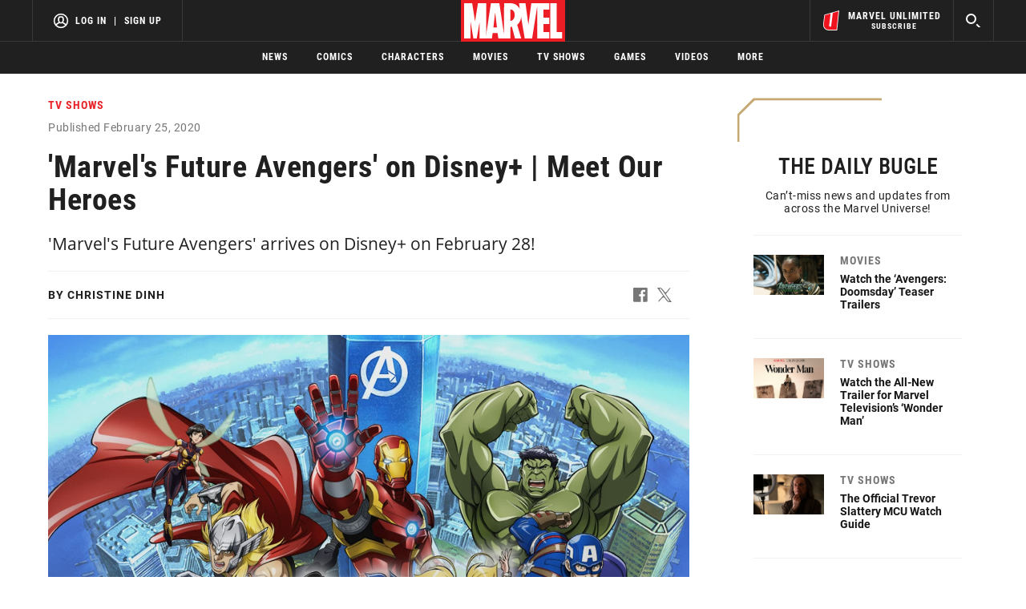

--- FILE ---
content_type: text/html; charset=utf-8
request_url: https://www.google.com/recaptcha/enterprise/anchor?ar=1&k=6LdY8_cZAAAAACuaDxPPyWpDPk5KXjGfPstGnKz1&co=aHR0cHM6Ly9jZG4ucmVnaXN0ZXJkaXNuZXkuZ28uY29tOjQ0Mw..&hl=en&v=PoyoqOPhxBO7pBk68S4YbpHZ&size=invisible&anchor-ms=20000&execute-ms=30000&cb=1f3dlcux6xa
body_size: 48769
content:
<!DOCTYPE HTML><html dir="ltr" lang="en"><head><meta http-equiv="Content-Type" content="text/html; charset=UTF-8">
<meta http-equiv="X-UA-Compatible" content="IE=edge">
<title>reCAPTCHA</title>
<style type="text/css">
/* cyrillic-ext */
@font-face {
  font-family: 'Roboto';
  font-style: normal;
  font-weight: 400;
  font-stretch: 100%;
  src: url(//fonts.gstatic.com/s/roboto/v48/KFO7CnqEu92Fr1ME7kSn66aGLdTylUAMa3GUBHMdazTgWw.woff2) format('woff2');
  unicode-range: U+0460-052F, U+1C80-1C8A, U+20B4, U+2DE0-2DFF, U+A640-A69F, U+FE2E-FE2F;
}
/* cyrillic */
@font-face {
  font-family: 'Roboto';
  font-style: normal;
  font-weight: 400;
  font-stretch: 100%;
  src: url(//fonts.gstatic.com/s/roboto/v48/KFO7CnqEu92Fr1ME7kSn66aGLdTylUAMa3iUBHMdazTgWw.woff2) format('woff2');
  unicode-range: U+0301, U+0400-045F, U+0490-0491, U+04B0-04B1, U+2116;
}
/* greek-ext */
@font-face {
  font-family: 'Roboto';
  font-style: normal;
  font-weight: 400;
  font-stretch: 100%;
  src: url(//fonts.gstatic.com/s/roboto/v48/KFO7CnqEu92Fr1ME7kSn66aGLdTylUAMa3CUBHMdazTgWw.woff2) format('woff2');
  unicode-range: U+1F00-1FFF;
}
/* greek */
@font-face {
  font-family: 'Roboto';
  font-style: normal;
  font-weight: 400;
  font-stretch: 100%;
  src: url(//fonts.gstatic.com/s/roboto/v48/KFO7CnqEu92Fr1ME7kSn66aGLdTylUAMa3-UBHMdazTgWw.woff2) format('woff2');
  unicode-range: U+0370-0377, U+037A-037F, U+0384-038A, U+038C, U+038E-03A1, U+03A3-03FF;
}
/* math */
@font-face {
  font-family: 'Roboto';
  font-style: normal;
  font-weight: 400;
  font-stretch: 100%;
  src: url(//fonts.gstatic.com/s/roboto/v48/KFO7CnqEu92Fr1ME7kSn66aGLdTylUAMawCUBHMdazTgWw.woff2) format('woff2');
  unicode-range: U+0302-0303, U+0305, U+0307-0308, U+0310, U+0312, U+0315, U+031A, U+0326-0327, U+032C, U+032F-0330, U+0332-0333, U+0338, U+033A, U+0346, U+034D, U+0391-03A1, U+03A3-03A9, U+03B1-03C9, U+03D1, U+03D5-03D6, U+03F0-03F1, U+03F4-03F5, U+2016-2017, U+2034-2038, U+203C, U+2040, U+2043, U+2047, U+2050, U+2057, U+205F, U+2070-2071, U+2074-208E, U+2090-209C, U+20D0-20DC, U+20E1, U+20E5-20EF, U+2100-2112, U+2114-2115, U+2117-2121, U+2123-214F, U+2190, U+2192, U+2194-21AE, U+21B0-21E5, U+21F1-21F2, U+21F4-2211, U+2213-2214, U+2216-22FF, U+2308-230B, U+2310, U+2319, U+231C-2321, U+2336-237A, U+237C, U+2395, U+239B-23B7, U+23D0, U+23DC-23E1, U+2474-2475, U+25AF, U+25B3, U+25B7, U+25BD, U+25C1, U+25CA, U+25CC, U+25FB, U+266D-266F, U+27C0-27FF, U+2900-2AFF, U+2B0E-2B11, U+2B30-2B4C, U+2BFE, U+3030, U+FF5B, U+FF5D, U+1D400-1D7FF, U+1EE00-1EEFF;
}
/* symbols */
@font-face {
  font-family: 'Roboto';
  font-style: normal;
  font-weight: 400;
  font-stretch: 100%;
  src: url(//fonts.gstatic.com/s/roboto/v48/KFO7CnqEu92Fr1ME7kSn66aGLdTylUAMaxKUBHMdazTgWw.woff2) format('woff2');
  unicode-range: U+0001-000C, U+000E-001F, U+007F-009F, U+20DD-20E0, U+20E2-20E4, U+2150-218F, U+2190, U+2192, U+2194-2199, U+21AF, U+21E6-21F0, U+21F3, U+2218-2219, U+2299, U+22C4-22C6, U+2300-243F, U+2440-244A, U+2460-24FF, U+25A0-27BF, U+2800-28FF, U+2921-2922, U+2981, U+29BF, U+29EB, U+2B00-2BFF, U+4DC0-4DFF, U+FFF9-FFFB, U+10140-1018E, U+10190-1019C, U+101A0, U+101D0-101FD, U+102E0-102FB, U+10E60-10E7E, U+1D2C0-1D2D3, U+1D2E0-1D37F, U+1F000-1F0FF, U+1F100-1F1AD, U+1F1E6-1F1FF, U+1F30D-1F30F, U+1F315, U+1F31C, U+1F31E, U+1F320-1F32C, U+1F336, U+1F378, U+1F37D, U+1F382, U+1F393-1F39F, U+1F3A7-1F3A8, U+1F3AC-1F3AF, U+1F3C2, U+1F3C4-1F3C6, U+1F3CA-1F3CE, U+1F3D4-1F3E0, U+1F3ED, U+1F3F1-1F3F3, U+1F3F5-1F3F7, U+1F408, U+1F415, U+1F41F, U+1F426, U+1F43F, U+1F441-1F442, U+1F444, U+1F446-1F449, U+1F44C-1F44E, U+1F453, U+1F46A, U+1F47D, U+1F4A3, U+1F4B0, U+1F4B3, U+1F4B9, U+1F4BB, U+1F4BF, U+1F4C8-1F4CB, U+1F4D6, U+1F4DA, U+1F4DF, U+1F4E3-1F4E6, U+1F4EA-1F4ED, U+1F4F7, U+1F4F9-1F4FB, U+1F4FD-1F4FE, U+1F503, U+1F507-1F50B, U+1F50D, U+1F512-1F513, U+1F53E-1F54A, U+1F54F-1F5FA, U+1F610, U+1F650-1F67F, U+1F687, U+1F68D, U+1F691, U+1F694, U+1F698, U+1F6AD, U+1F6B2, U+1F6B9-1F6BA, U+1F6BC, U+1F6C6-1F6CF, U+1F6D3-1F6D7, U+1F6E0-1F6EA, U+1F6F0-1F6F3, U+1F6F7-1F6FC, U+1F700-1F7FF, U+1F800-1F80B, U+1F810-1F847, U+1F850-1F859, U+1F860-1F887, U+1F890-1F8AD, U+1F8B0-1F8BB, U+1F8C0-1F8C1, U+1F900-1F90B, U+1F93B, U+1F946, U+1F984, U+1F996, U+1F9E9, U+1FA00-1FA6F, U+1FA70-1FA7C, U+1FA80-1FA89, U+1FA8F-1FAC6, U+1FACE-1FADC, U+1FADF-1FAE9, U+1FAF0-1FAF8, U+1FB00-1FBFF;
}
/* vietnamese */
@font-face {
  font-family: 'Roboto';
  font-style: normal;
  font-weight: 400;
  font-stretch: 100%;
  src: url(//fonts.gstatic.com/s/roboto/v48/KFO7CnqEu92Fr1ME7kSn66aGLdTylUAMa3OUBHMdazTgWw.woff2) format('woff2');
  unicode-range: U+0102-0103, U+0110-0111, U+0128-0129, U+0168-0169, U+01A0-01A1, U+01AF-01B0, U+0300-0301, U+0303-0304, U+0308-0309, U+0323, U+0329, U+1EA0-1EF9, U+20AB;
}
/* latin-ext */
@font-face {
  font-family: 'Roboto';
  font-style: normal;
  font-weight: 400;
  font-stretch: 100%;
  src: url(//fonts.gstatic.com/s/roboto/v48/KFO7CnqEu92Fr1ME7kSn66aGLdTylUAMa3KUBHMdazTgWw.woff2) format('woff2');
  unicode-range: U+0100-02BA, U+02BD-02C5, U+02C7-02CC, U+02CE-02D7, U+02DD-02FF, U+0304, U+0308, U+0329, U+1D00-1DBF, U+1E00-1E9F, U+1EF2-1EFF, U+2020, U+20A0-20AB, U+20AD-20C0, U+2113, U+2C60-2C7F, U+A720-A7FF;
}
/* latin */
@font-face {
  font-family: 'Roboto';
  font-style: normal;
  font-weight: 400;
  font-stretch: 100%;
  src: url(//fonts.gstatic.com/s/roboto/v48/KFO7CnqEu92Fr1ME7kSn66aGLdTylUAMa3yUBHMdazQ.woff2) format('woff2');
  unicode-range: U+0000-00FF, U+0131, U+0152-0153, U+02BB-02BC, U+02C6, U+02DA, U+02DC, U+0304, U+0308, U+0329, U+2000-206F, U+20AC, U+2122, U+2191, U+2193, U+2212, U+2215, U+FEFF, U+FFFD;
}
/* cyrillic-ext */
@font-face {
  font-family: 'Roboto';
  font-style: normal;
  font-weight: 500;
  font-stretch: 100%;
  src: url(//fonts.gstatic.com/s/roboto/v48/KFO7CnqEu92Fr1ME7kSn66aGLdTylUAMa3GUBHMdazTgWw.woff2) format('woff2');
  unicode-range: U+0460-052F, U+1C80-1C8A, U+20B4, U+2DE0-2DFF, U+A640-A69F, U+FE2E-FE2F;
}
/* cyrillic */
@font-face {
  font-family: 'Roboto';
  font-style: normal;
  font-weight: 500;
  font-stretch: 100%;
  src: url(//fonts.gstatic.com/s/roboto/v48/KFO7CnqEu92Fr1ME7kSn66aGLdTylUAMa3iUBHMdazTgWw.woff2) format('woff2');
  unicode-range: U+0301, U+0400-045F, U+0490-0491, U+04B0-04B1, U+2116;
}
/* greek-ext */
@font-face {
  font-family: 'Roboto';
  font-style: normal;
  font-weight: 500;
  font-stretch: 100%;
  src: url(//fonts.gstatic.com/s/roboto/v48/KFO7CnqEu92Fr1ME7kSn66aGLdTylUAMa3CUBHMdazTgWw.woff2) format('woff2');
  unicode-range: U+1F00-1FFF;
}
/* greek */
@font-face {
  font-family: 'Roboto';
  font-style: normal;
  font-weight: 500;
  font-stretch: 100%;
  src: url(//fonts.gstatic.com/s/roboto/v48/KFO7CnqEu92Fr1ME7kSn66aGLdTylUAMa3-UBHMdazTgWw.woff2) format('woff2');
  unicode-range: U+0370-0377, U+037A-037F, U+0384-038A, U+038C, U+038E-03A1, U+03A3-03FF;
}
/* math */
@font-face {
  font-family: 'Roboto';
  font-style: normal;
  font-weight: 500;
  font-stretch: 100%;
  src: url(//fonts.gstatic.com/s/roboto/v48/KFO7CnqEu92Fr1ME7kSn66aGLdTylUAMawCUBHMdazTgWw.woff2) format('woff2');
  unicode-range: U+0302-0303, U+0305, U+0307-0308, U+0310, U+0312, U+0315, U+031A, U+0326-0327, U+032C, U+032F-0330, U+0332-0333, U+0338, U+033A, U+0346, U+034D, U+0391-03A1, U+03A3-03A9, U+03B1-03C9, U+03D1, U+03D5-03D6, U+03F0-03F1, U+03F4-03F5, U+2016-2017, U+2034-2038, U+203C, U+2040, U+2043, U+2047, U+2050, U+2057, U+205F, U+2070-2071, U+2074-208E, U+2090-209C, U+20D0-20DC, U+20E1, U+20E5-20EF, U+2100-2112, U+2114-2115, U+2117-2121, U+2123-214F, U+2190, U+2192, U+2194-21AE, U+21B0-21E5, U+21F1-21F2, U+21F4-2211, U+2213-2214, U+2216-22FF, U+2308-230B, U+2310, U+2319, U+231C-2321, U+2336-237A, U+237C, U+2395, U+239B-23B7, U+23D0, U+23DC-23E1, U+2474-2475, U+25AF, U+25B3, U+25B7, U+25BD, U+25C1, U+25CA, U+25CC, U+25FB, U+266D-266F, U+27C0-27FF, U+2900-2AFF, U+2B0E-2B11, U+2B30-2B4C, U+2BFE, U+3030, U+FF5B, U+FF5D, U+1D400-1D7FF, U+1EE00-1EEFF;
}
/* symbols */
@font-face {
  font-family: 'Roboto';
  font-style: normal;
  font-weight: 500;
  font-stretch: 100%;
  src: url(//fonts.gstatic.com/s/roboto/v48/KFO7CnqEu92Fr1ME7kSn66aGLdTylUAMaxKUBHMdazTgWw.woff2) format('woff2');
  unicode-range: U+0001-000C, U+000E-001F, U+007F-009F, U+20DD-20E0, U+20E2-20E4, U+2150-218F, U+2190, U+2192, U+2194-2199, U+21AF, U+21E6-21F0, U+21F3, U+2218-2219, U+2299, U+22C4-22C6, U+2300-243F, U+2440-244A, U+2460-24FF, U+25A0-27BF, U+2800-28FF, U+2921-2922, U+2981, U+29BF, U+29EB, U+2B00-2BFF, U+4DC0-4DFF, U+FFF9-FFFB, U+10140-1018E, U+10190-1019C, U+101A0, U+101D0-101FD, U+102E0-102FB, U+10E60-10E7E, U+1D2C0-1D2D3, U+1D2E0-1D37F, U+1F000-1F0FF, U+1F100-1F1AD, U+1F1E6-1F1FF, U+1F30D-1F30F, U+1F315, U+1F31C, U+1F31E, U+1F320-1F32C, U+1F336, U+1F378, U+1F37D, U+1F382, U+1F393-1F39F, U+1F3A7-1F3A8, U+1F3AC-1F3AF, U+1F3C2, U+1F3C4-1F3C6, U+1F3CA-1F3CE, U+1F3D4-1F3E0, U+1F3ED, U+1F3F1-1F3F3, U+1F3F5-1F3F7, U+1F408, U+1F415, U+1F41F, U+1F426, U+1F43F, U+1F441-1F442, U+1F444, U+1F446-1F449, U+1F44C-1F44E, U+1F453, U+1F46A, U+1F47D, U+1F4A3, U+1F4B0, U+1F4B3, U+1F4B9, U+1F4BB, U+1F4BF, U+1F4C8-1F4CB, U+1F4D6, U+1F4DA, U+1F4DF, U+1F4E3-1F4E6, U+1F4EA-1F4ED, U+1F4F7, U+1F4F9-1F4FB, U+1F4FD-1F4FE, U+1F503, U+1F507-1F50B, U+1F50D, U+1F512-1F513, U+1F53E-1F54A, U+1F54F-1F5FA, U+1F610, U+1F650-1F67F, U+1F687, U+1F68D, U+1F691, U+1F694, U+1F698, U+1F6AD, U+1F6B2, U+1F6B9-1F6BA, U+1F6BC, U+1F6C6-1F6CF, U+1F6D3-1F6D7, U+1F6E0-1F6EA, U+1F6F0-1F6F3, U+1F6F7-1F6FC, U+1F700-1F7FF, U+1F800-1F80B, U+1F810-1F847, U+1F850-1F859, U+1F860-1F887, U+1F890-1F8AD, U+1F8B0-1F8BB, U+1F8C0-1F8C1, U+1F900-1F90B, U+1F93B, U+1F946, U+1F984, U+1F996, U+1F9E9, U+1FA00-1FA6F, U+1FA70-1FA7C, U+1FA80-1FA89, U+1FA8F-1FAC6, U+1FACE-1FADC, U+1FADF-1FAE9, U+1FAF0-1FAF8, U+1FB00-1FBFF;
}
/* vietnamese */
@font-face {
  font-family: 'Roboto';
  font-style: normal;
  font-weight: 500;
  font-stretch: 100%;
  src: url(//fonts.gstatic.com/s/roboto/v48/KFO7CnqEu92Fr1ME7kSn66aGLdTylUAMa3OUBHMdazTgWw.woff2) format('woff2');
  unicode-range: U+0102-0103, U+0110-0111, U+0128-0129, U+0168-0169, U+01A0-01A1, U+01AF-01B0, U+0300-0301, U+0303-0304, U+0308-0309, U+0323, U+0329, U+1EA0-1EF9, U+20AB;
}
/* latin-ext */
@font-face {
  font-family: 'Roboto';
  font-style: normal;
  font-weight: 500;
  font-stretch: 100%;
  src: url(//fonts.gstatic.com/s/roboto/v48/KFO7CnqEu92Fr1ME7kSn66aGLdTylUAMa3KUBHMdazTgWw.woff2) format('woff2');
  unicode-range: U+0100-02BA, U+02BD-02C5, U+02C7-02CC, U+02CE-02D7, U+02DD-02FF, U+0304, U+0308, U+0329, U+1D00-1DBF, U+1E00-1E9F, U+1EF2-1EFF, U+2020, U+20A0-20AB, U+20AD-20C0, U+2113, U+2C60-2C7F, U+A720-A7FF;
}
/* latin */
@font-face {
  font-family: 'Roboto';
  font-style: normal;
  font-weight: 500;
  font-stretch: 100%;
  src: url(//fonts.gstatic.com/s/roboto/v48/KFO7CnqEu92Fr1ME7kSn66aGLdTylUAMa3yUBHMdazQ.woff2) format('woff2');
  unicode-range: U+0000-00FF, U+0131, U+0152-0153, U+02BB-02BC, U+02C6, U+02DA, U+02DC, U+0304, U+0308, U+0329, U+2000-206F, U+20AC, U+2122, U+2191, U+2193, U+2212, U+2215, U+FEFF, U+FFFD;
}
/* cyrillic-ext */
@font-face {
  font-family: 'Roboto';
  font-style: normal;
  font-weight: 900;
  font-stretch: 100%;
  src: url(//fonts.gstatic.com/s/roboto/v48/KFO7CnqEu92Fr1ME7kSn66aGLdTylUAMa3GUBHMdazTgWw.woff2) format('woff2');
  unicode-range: U+0460-052F, U+1C80-1C8A, U+20B4, U+2DE0-2DFF, U+A640-A69F, U+FE2E-FE2F;
}
/* cyrillic */
@font-face {
  font-family: 'Roboto';
  font-style: normal;
  font-weight: 900;
  font-stretch: 100%;
  src: url(//fonts.gstatic.com/s/roboto/v48/KFO7CnqEu92Fr1ME7kSn66aGLdTylUAMa3iUBHMdazTgWw.woff2) format('woff2');
  unicode-range: U+0301, U+0400-045F, U+0490-0491, U+04B0-04B1, U+2116;
}
/* greek-ext */
@font-face {
  font-family: 'Roboto';
  font-style: normal;
  font-weight: 900;
  font-stretch: 100%;
  src: url(//fonts.gstatic.com/s/roboto/v48/KFO7CnqEu92Fr1ME7kSn66aGLdTylUAMa3CUBHMdazTgWw.woff2) format('woff2');
  unicode-range: U+1F00-1FFF;
}
/* greek */
@font-face {
  font-family: 'Roboto';
  font-style: normal;
  font-weight: 900;
  font-stretch: 100%;
  src: url(//fonts.gstatic.com/s/roboto/v48/KFO7CnqEu92Fr1ME7kSn66aGLdTylUAMa3-UBHMdazTgWw.woff2) format('woff2');
  unicode-range: U+0370-0377, U+037A-037F, U+0384-038A, U+038C, U+038E-03A1, U+03A3-03FF;
}
/* math */
@font-face {
  font-family: 'Roboto';
  font-style: normal;
  font-weight: 900;
  font-stretch: 100%;
  src: url(//fonts.gstatic.com/s/roboto/v48/KFO7CnqEu92Fr1ME7kSn66aGLdTylUAMawCUBHMdazTgWw.woff2) format('woff2');
  unicode-range: U+0302-0303, U+0305, U+0307-0308, U+0310, U+0312, U+0315, U+031A, U+0326-0327, U+032C, U+032F-0330, U+0332-0333, U+0338, U+033A, U+0346, U+034D, U+0391-03A1, U+03A3-03A9, U+03B1-03C9, U+03D1, U+03D5-03D6, U+03F0-03F1, U+03F4-03F5, U+2016-2017, U+2034-2038, U+203C, U+2040, U+2043, U+2047, U+2050, U+2057, U+205F, U+2070-2071, U+2074-208E, U+2090-209C, U+20D0-20DC, U+20E1, U+20E5-20EF, U+2100-2112, U+2114-2115, U+2117-2121, U+2123-214F, U+2190, U+2192, U+2194-21AE, U+21B0-21E5, U+21F1-21F2, U+21F4-2211, U+2213-2214, U+2216-22FF, U+2308-230B, U+2310, U+2319, U+231C-2321, U+2336-237A, U+237C, U+2395, U+239B-23B7, U+23D0, U+23DC-23E1, U+2474-2475, U+25AF, U+25B3, U+25B7, U+25BD, U+25C1, U+25CA, U+25CC, U+25FB, U+266D-266F, U+27C0-27FF, U+2900-2AFF, U+2B0E-2B11, U+2B30-2B4C, U+2BFE, U+3030, U+FF5B, U+FF5D, U+1D400-1D7FF, U+1EE00-1EEFF;
}
/* symbols */
@font-face {
  font-family: 'Roboto';
  font-style: normal;
  font-weight: 900;
  font-stretch: 100%;
  src: url(//fonts.gstatic.com/s/roboto/v48/KFO7CnqEu92Fr1ME7kSn66aGLdTylUAMaxKUBHMdazTgWw.woff2) format('woff2');
  unicode-range: U+0001-000C, U+000E-001F, U+007F-009F, U+20DD-20E0, U+20E2-20E4, U+2150-218F, U+2190, U+2192, U+2194-2199, U+21AF, U+21E6-21F0, U+21F3, U+2218-2219, U+2299, U+22C4-22C6, U+2300-243F, U+2440-244A, U+2460-24FF, U+25A0-27BF, U+2800-28FF, U+2921-2922, U+2981, U+29BF, U+29EB, U+2B00-2BFF, U+4DC0-4DFF, U+FFF9-FFFB, U+10140-1018E, U+10190-1019C, U+101A0, U+101D0-101FD, U+102E0-102FB, U+10E60-10E7E, U+1D2C0-1D2D3, U+1D2E0-1D37F, U+1F000-1F0FF, U+1F100-1F1AD, U+1F1E6-1F1FF, U+1F30D-1F30F, U+1F315, U+1F31C, U+1F31E, U+1F320-1F32C, U+1F336, U+1F378, U+1F37D, U+1F382, U+1F393-1F39F, U+1F3A7-1F3A8, U+1F3AC-1F3AF, U+1F3C2, U+1F3C4-1F3C6, U+1F3CA-1F3CE, U+1F3D4-1F3E0, U+1F3ED, U+1F3F1-1F3F3, U+1F3F5-1F3F7, U+1F408, U+1F415, U+1F41F, U+1F426, U+1F43F, U+1F441-1F442, U+1F444, U+1F446-1F449, U+1F44C-1F44E, U+1F453, U+1F46A, U+1F47D, U+1F4A3, U+1F4B0, U+1F4B3, U+1F4B9, U+1F4BB, U+1F4BF, U+1F4C8-1F4CB, U+1F4D6, U+1F4DA, U+1F4DF, U+1F4E3-1F4E6, U+1F4EA-1F4ED, U+1F4F7, U+1F4F9-1F4FB, U+1F4FD-1F4FE, U+1F503, U+1F507-1F50B, U+1F50D, U+1F512-1F513, U+1F53E-1F54A, U+1F54F-1F5FA, U+1F610, U+1F650-1F67F, U+1F687, U+1F68D, U+1F691, U+1F694, U+1F698, U+1F6AD, U+1F6B2, U+1F6B9-1F6BA, U+1F6BC, U+1F6C6-1F6CF, U+1F6D3-1F6D7, U+1F6E0-1F6EA, U+1F6F0-1F6F3, U+1F6F7-1F6FC, U+1F700-1F7FF, U+1F800-1F80B, U+1F810-1F847, U+1F850-1F859, U+1F860-1F887, U+1F890-1F8AD, U+1F8B0-1F8BB, U+1F8C0-1F8C1, U+1F900-1F90B, U+1F93B, U+1F946, U+1F984, U+1F996, U+1F9E9, U+1FA00-1FA6F, U+1FA70-1FA7C, U+1FA80-1FA89, U+1FA8F-1FAC6, U+1FACE-1FADC, U+1FADF-1FAE9, U+1FAF0-1FAF8, U+1FB00-1FBFF;
}
/* vietnamese */
@font-face {
  font-family: 'Roboto';
  font-style: normal;
  font-weight: 900;
  font-stretch: 100%;
  src: url(//fonts.gstatic.com/s/roboto/v48/KFO7CnqEu92Fr1ME7kSn66aGLdTylUAMa3OUBHMdazTgWw.woff2) format('woff2');
  unicode-range: U+0102-0103, U+0110-0111, U+0128-0129, U+0168-0169, U+01A0-01A1, U+01AF-01B0, U+0300-0301, U+0303-0304, U+0308-0309, U+0323, U+0329, U+1EA0-1EF9, U+20AB;
}
/* latin-ext */
@font-face {
  font-family: 'Roboto';
  font-style: normal;
  font-weight: 900;
  font-stretch: 100%;
  src: url(//fonts.gstatic.com/s/roboto/v48/KFO7CnqEu92Fr1ME7kSn66aGLdTylUAMa3KUBHMdazTgWw.woff2) format('woff2');
  unicode-range: U+0100-02BA, U+02BD-02C5, U+02C7-02CC, U+02CE-02D7, U+02DD-02FF, U+0304, U+0308, U+0329, U+1D00-1DBF, U+1E00-1E9F, U+1EF2-1EFF, U+2020, U+20A0-20AB, U+20AD-20C0, U+2113, U+2C60-2C7F, U+A720-A7FF;
}
/* latin */
@font-face {
  font-family: 'Roboto';
  font-style: normal;
  font-weight: 900;
  font-stretch: 100%;
  src: url(//fonts.gstatic.com/s/roboto/v48/KFO7CnqEu92Fr1ME7kSn66aGLdTylUAMa3yUBHMdazQ.woff2) format('woff2');
  unicode-range: U+0000-00FF, U+0131, U+0152-0153, U+02BB-02BC, U+02C6, U+02DA, U+02DC, U+0304, U+0308, U+0329, U+2000-206F, U+20AC, U+2122, U+2191, U+2193, U+2212, U+2215, U+FEFF, U+FFFD;
}

</style>
<link rel="stylesheet" type="text/css" href="https://www.gstatic.com/recaptcha/releases/PoyoqOPhxBO7pBk68S4YbpHZ/styles__ltr.css">
<script nonce="FznOXZabOrqx1smaNTOKig" type="text/javascript">window['__recaptcha_api'] = 'https://www.google.com/recaptcha/enterprise/';</script>
<script type="text/javascript" src="https://www.gstatic.com/recaptcha/releases/PoyoqOPhxBO7pBk68S4YbpHZ/recaptcha__en.js" nonce="FznOXZabOrqx1smaNTOKig">
      
    </script></head>
<body><div id="rc-anchor-alert" class="rc-anchor-alert"></div>
<input type="hidden" id="recaptcha-token" value="[base64]">
<script type="text/javascript" nonce="FznOXZabOrqx1smaNTOKig">
      recaptcha.anchor.Main.init("[\x22ainput\x22,[\x22bgdata\x22,\x22\x22,\[base64]/[base64]/[base64]/ZyhXLGgpOnEoW04sMjEsbF0sVywwKSxoKSxmYWxzZSxmYWxzZSl9Y2F0Y2goayl7RygzNTgsVyk/[base64]/[base64]/[base64]/[base64]/[base64]/[base64]/[base64]/bmV3IEJbT10oRFswXSk6dz09Mj9uZXcgQltPXShEWzBdLERbMV0pOnc9PTM/bmV3IEJbT10oRFswXSxEWzFdLERbMl0pOnc9PTQ/[base64]/[base64]/[base64]/[base64]/[base64]\\u003d\x22,\[base64]\\u003d\x22,\x22wosEOzE0wrkOIMKPw5rCv2XDn3PCrBXCl8OKw6d1woPDtMKnwr/[base64]/Dl8OlS8OFCcKsRMKqVsOgwoAKZ8ONMFMgdMK/w7nCvsOzwoDCi8KAw5PCtMOkB0ltGFHChcO9PXBHShwkVT1mw4jCosKuJRTCu8O6CXfClGJawo0Qw5LCq8Klw7diPcO/wrMzXATCmcOxw5lBLSfDkWR9w77CqcOtw6fCnA/DiXXDisKJwokUw6cPfBYVw7rCoAfCn8KdwrhCw6vCqcOoSMOkwrVSwqx2wqrDr3/DkcOLKHTDtcOQw5LDmcOGX8K2w6lWwp4eYXU9LRt0HX3DhUpXwpMuw43DnsK4w4/[base64]/bWvCm8OEZMOvw7jDkMOCUVnDu2AGw4jDhsKERzTCkcObwoTDhH3CusOaaMO4W8OcccKUw73CgcO6KsOHwqBhw556JcOww6pJwqcIb2tCwqZxw7HDvsOIwrlQwoLCs8OBwpt1w4DDqV/DnMOPwpzDjlwJbsK2w6jDlVBKw7hjeMO8w6kSCMKlJzV5w7sYesO5ICwZw7Qxw5xzwqNgVyJRLQjDucOdbxLClR0Pw53DlcKdw5DDpV7DvG3CvcKnw40sw4PDnGVaAsO/w78Fw6LCixzDowrDlsOiw5LCrQvCmsOewqfDvWHDrcONwq/CnsKGwofDq1MLXsOKw4o5w7vCpMOMZWvCssODc27Drg/Dpg4ywrrDlCTDrH7DgMKQDk3ChMKJw4Fkd8KoCQIPLxTDvnImwrxTNwnDnUzDl8O4w70nwr9Aw6FpLsOdwqppCMKNwq4uVzgHw7TDtMOdOsODSRMnwoFWV8KLwr51Pwhsw6HDvMOiw5YTdXnCisO7M8OBwpXCosK1w6TDnATCgsKmFhvDnk3CiGPDkyN6F8KVwoXCqQ/ClWcXcibDrhQHw5nDv8OdAWInw4Nqwq5vwpPDicOsw5o4wpQtwqvDpcKLB8OedMKTB8KewoLCvsKnwp80c8OhXTBYw6/Ch8KGR394K1RrV3plw53DlXYxJiUvZlnDtSzDuBzCs1g/wpXCvRMIw6LDlg7CtcO7w5BDWg47M8KIBH7Dk8KuwpYDTyTCn1x+w6jDscKldsOdHXLDnCcqw5Ugwo0IdcOrDsOVw6XCgcOVwoRGIAtUXHXDoD/[base64]/CnmXCs8KyTcOoBVYnX8OKw55oe8OBXCPDmMOjF8Oaw4R6w6ZuNFPDm8KBVMKCFQTCocO7w5QywpE8w4zCicO4w5Z2UB0bTcK0wq03D8Oqwrk5wqxOwrJjMMKhGl3CoMOHPcK/e8OyHDLDvMOXwrzCusOFQFxEw4bCrycTCVzDmX3DpncKw5bDnXTCvRArLCPCiF05woXCnMO/[base64]/DrDUbwrJJw6FZCcKERn1Vw60eR8OJNFgJw7Fuw7fCvhAVw5lew6Azw6LDqRwPUk9qZsKiEcKwaMKoVzUlZcOLwpTDqsOVw7g2PcKqHsK4w7rDisOGAcOxw7fDvVJVD8K8V0ILcMKCwqJPTnPDl8KBwqZ/b2Bjwr5mV8OzwrBEXcOywq/DmmsMTH0ow6AWwr82L0kfVsO6fsK0GTzDrsOmwrTCh0N+K8KDe3wawrvDlcKZCsKNQMOYwolIwqTCnA8+woIdSnnDiU0qw4chNXTCk8OUTghSTXTDlcOmdQ7CjB/[base64]/DvGvCnUNIe8KcZ8OHwod6w7/CnQvDoMK5dcODw58bUjY6wpYUwrIndMKDw4AwZi0fw5PCpXo9YMOpUUnCpxpew69nKDXDmMKIc8OXw4DCmyw7w6HCqcKeXRbDhxZ+w5QHWMKwdsOCGylDA8K4w7jDhcOcMig6ZFQdwrjCoCXCmWnDkcOIMhkJD8KwH8Oew5RndMOrw4XClAHDui/DlRTCqUJ+wptKSntcw6LCpsKRdgfDvcOIw5DCsWJVwpgiw5XDqi7Cu8KoKcObwrPDu8Kjw7TClVzDm8O0w6JfEXXCjMKjwrvDr29aw7QNDyXDqB9Ae8OIw4PDrlwGw6VwLE7DucK+aDx+cmErw5DCusOffmfDpSNTw64mwr/CucOeX8KqDMKXw7pYw4lCMMO9wprDqMKqYSDCp3/DiCcIwobClW9UOsKBWyNRDUtOwobDp8KGJ3dKSRLCrsKgwoh4w7zCu8OJQ8O6bcKswpDCrAN2EkTDiwApwr11w7LDlcOvVBJVwrDDmWMyw6fCiMK/AsK2asKvYFl4w4rDoCfCsFbCvHtVZMK1w61QYi8JwrpRQzLCrCdNaMKpwo7CmxtPw6vCsCDDgcOhwpXDgBHDn8OzI8KHw5fDoivDtMO4wrnCvmnCjyl/woAfwpQKYWzCvcO/wr3CoMOsUcKDHS/[base64]/DtMORFcOrwoAew7Irw5xuw77CpMKSwq58w7LCpsKkwow8w6HDrMO9wqgjJcOtcsOIUcOyPnRcIAPCq8ONL8K1w4fDv8K5w4rCrntrwoLCu38aD1HCr0fDiVPCvcOAURDCiMKwGAwYwqfCn8Ktwp1fTcKKw6cMw5sCwqcTECd0MsKjwrtQwp7CqkDDoMKIIRTCoD/DucKYwpltQXlsFyrChcOpQcKfW8KoEcOsw6kdw7/DisOENcOcwrxVE8OxPErDiDVlwq7CqcOTw6Erw4LCmcKKwpItWMORS8K+EMKgdcOICwTDqB9Dw71HwqHClgF/wrbCu8O9wo/DsQkhCsO7w5U2E1gkw7V5wr5PesK6NMKQw6nDqlpresKVVmjClEZIw7ZuRirCvcKvw750wprCvsKyWEE3wrIBUj14w6xaesO5woc2c8OnwpDCt214wp/[base64]/wo3Dp8OTS8K8IcOiDxHClQTCmcOiHMOOFUR6w6nDmMOPRcOEwoE9L8KFOGDCqsOLw7jChXrCiDlaw6TCgcOTw7A5P2prNMKgMBbCkgTDgFgRwrDDgsOnw5DDmDDDuC4DCjBhfcKnwrMNEMKQw6NywpB9J8Kew5XDpsObw41lw5/[base64]/w64AAgNiwp/CuXUzwo5pOMKdV0PDj1PCkcKKw7/DvMOFV8KiwokYwpHCp8KUwrteAcOrwrPDgsKHM8KIVyXDisOwHwnDtHJBFMOQwrvDgMOZV8KJZMKfwpTDnlLDoAzDswDCjCjCpsOxIRoOw7tsw4zDhMKeH3LDuF3CqSsyw4XCs8KNFMK/wqwewrlTwq7Cn8OeccOOD2TCsMK4w5LDvy/CoXXCs8KOw5F1DMOoTlQ5ZMKvMsKmJMOkMUYMN8KawrMgGlnCoMKnS8K5w6IVwrZPWXl7wpxcw4/CjMOjasKbwqhLwq3Dl8O6w5LDi2A0BcKew63DpQzDt8Olw58Pwp4qwr/Cu8Ouw5jDiR1Pw6hfwrtSw7nCoRzDv0VJQD91PMKLwr8vbMOhw77DvH7DqsOYw5BXe8KicXjCpMKQLBceYwMkwop6wrt/MFrDicO4J0bDksOEc2t5wrcwA8Oew5TDkgPDnVXCijPDvsKYwp7Cg8K0ZcK2dUvDh1hMw71NSsOnw6crwrFQDMKYWhfDicKuP8K3w73DvMKxfUIWEMOhwqnDg2ouwpLCiVjCosOEMsOHNDDDhBvDmCXCr8OsMH/Dqw0Qwr5WKX95D8Oxw45iJMKEw7HCoW3CjFDDksKqw73CpyZPw5LDhywmL8OBwp7Dgx/Cpyldw6DCn0UtwovCk8KsTcOPSsKFwp/Cg3hXcTXDuFR0wpZFfQvCvBAwwq/DlcO+JjVuwoYBwpYlw7kUwqVtc8OYd8KWwqtmwohRSjfDvCArM8Oew7fCuxJkw4UCw6XDiMKjMMK1KcKpIXgTw4cywrDCjsOERsK1HFF0IMOyPDrDhEPDrkLDjcKtasOqw74uI8ONw47Cr0QtwqbCqcO/Y8KWwp7CoFTDqnVxwpsKw7sSwpZjwpI+w7F3ScK0QMKmw7rDpMK5P8KoPmHCnyIdZ8OGwonDnsOxwqNsZsOnPcO9w7XDg8ObbzFAwqHCkFfDvMOQBsOswqPCiz/CnRUoS8ONDyx6HcOYw4NiwqcqwpDCm8K1KRJZwrXCpDHDhcOgUmJawqbCgDzCkMKAwrTCrk/DmhAXABLDjHUPV8OuwqbCjhbDocO7HiHClzBDOHpVVsKlZTnCusO6wosywrw9w6p8CsK5wrfDi8K0wqXDuGjDmVx7DMOjJsOBOSHCl8OPWwh0YcOJWj5IFTbClcObw67DvirDtcKpw5dXw4ZcwrZ9w5Q/YgvCj8O9JsOHCMO+CsOzZcKrwo59w4dmYi5eUE83wobDimLDiSB3w7rCqMO6TiIAJyrDn8KOESFYK8KxBCfCqsOHPwkKwqRHwrTCgsOIbm3CmXbDocKYwrbCjsKFAxfCjXPDlnjCvsObHUbDiDEBJArCkBkJw5XDiMO2WB/Dh20jw4HCocKrw6PCgcKRemMKVgUOG8Kvwp5iaMO8IDx5w7cmw4DDliHDnsOJw5cfS3tnwp98w5ZewrHDihHDr8O5w6c4wrEsw73DkmdROmjDqDXCuGpzKgoGccKRwqB0fcOLwrbCisKWBcO5wrrCuMOZFwpdOSfDk8Kuw4oSYR7DvEU2JDEIAMOwBwHCisOow5I/RjVnQhTDrMKNCsKdEMKvw4TDisOWLGHDt0HDtBMNw73DqsOFIDrDuwZbf2DDgXU3wrY3TMO8ADrCrDrDuMKACVcvLQfCpygAwo0UfgFzwqRDwpFldQzDnsKmwoPCsW1/WMKRMsOmQ8O3aBg1RsKGGMK1wpMcw6rChDtvFh/Dizo2dMK/L2F0BA4hBEcuLS/[base64]/fsKTZMOKH8OUJBwmYXchw7PCgsKqEHN4wpbDm2TCusOsw7fDr0LComwYw5NLwpIFLsKJwrLCgHAPwqTDnH3CgMKuJMOpw6gLSsKwEApsDMOkw447wrHDmzPDhcOSw4DDqcOdw7cbwoPCoAvDuMKAMsO2w4zCicOzw4fCpCnCjQBXN3zDqgkKwrZPw5/CqjPDicKkw4vDojoYMsKBw5PDq8K1AcOkwpdDw5XDu8Oow4bDhMOCwrDDu8OBMUcERDgkw6JvNcOscMKYWBZ+WSNOw7LDhcOXw71Twp3Dsj0jwqIcwq/CmBPClylMwoPDhgLCpsKHQgpxfgfCosKNacKkwqI/eMO5wqXCrx3DisKxDcKcQwzDgFdZwozCqgnDjmQuPsKAwo/[base64]/DuBIjKMOdw497TsKXHw/CnkLDnDJjw5psJzXDoMKPw6lpwpXDixLCiVdbJl53MMKyBiEAwrc4LMOUw7U/wpZPBkglw4I4wpnDpcKZYsKGw6zCqCDClRgYGQLDpsKuNWhcw5nCiGTCisKfwrlSTTXDvcKvKTzDoMKmKy8xLsKxccOPwrN4RWjDgsOEw5zDg3TChsO7aMKnesKBc8KjIBMOUcKswqnDsFB2woQVBnPCrRXDsWzCh8O1ExFCw4DDjMObwq/CrsO/[base64]/[base64]/[base64]/Dr0zDnlc6w6gkA2PCicKBOTZEAj/CgMORwqMObMKRwpXCqMO9w7rDoSVBYFvCmsKEwobDvwR6wovDhcOqwp53wpTDssKkwqPClMK8TTsRwr/[base64]/DpVTDmcKVwpxGw7lPw78iwrA0cw/CowHDnVsWw5vCmQIGAsOOwpEvwot7KsKDw7/CnsOmPsKpwqzDhhDDiTzCthfChcKmdCR9woJbYiEzw6HDmSkvRyfDgMK2TsKtZnzDsMOZFMO1eMOhEEPDhibDv8ONf2l1e8OQKcOCwq7DrTjCoGA/wr/Cl8O8V8OPwo7Co1HDmcKQw6PDhMKCM8OSwpbDvgJpw6VsI8KOw5bDhnxkOXLDhTVGw7HCmMKDd8Ohw4jDpcK8PcKWw5pdecOBYMOnP8KYMkI8wpNrwptkwpBewrfDg3ZQwpRCTUjCqHkRwqDDusOhOQIRYVxreyTDjsOiwpXDgSl6w48zEjJVLH1awp04ShgKPVlbUQ/Dl21hw4rCtDXCt8KMwo7CunRUfXgSwrfCm33CisKowrVFw55rw5PDqcKmwqUgWC7CkcKYwowFwpA0wpTDrMKFwpnDoX9zLRt3w7xHSEkRWwvDj8K1wq8yaU1UcW8twqbCjmjDjXnCnBbClSfDo8KbaxgrwpLDjy1aw73ClcOlSB/Di8OVesKTw5NySMKQw7dLcjjDim3Dj1bDiUAdwpVFw6BhccKgw7wNwr5cLRd6w7XCszvDrGM3w75FYyzCh8KzaTchwp08UcOKYMOLwq/[base64]/EllCDsKeWMO6S8Orw5s/wqEfdSvDkXUQw49JC0fDhsOLwp9VQcKowpVGMm5gwqd/w6scdMOqQjbDiF44bcOFJgIQdMKMwp0+w7jDhMOzey7ChgLDujTCmcOEJiPCpsKuw6XDmFHCocO2woLDkz5Sw57CqMOmOF1Mwq80w4MvPxDDoHZOI8O9wpJhwozDmzdmwpV9X8O8S8K2wrDCjcOCw6PCqSt/[base64]/ecO7A8OrIcO3CcKXwoPCqzoKw7nCgsKxHsK9w7JlIMKgcwoWU35YwqU3wplGBMK4L0DDil8DOsOLw6zDp8K3wrh8GgDDt8OhRm1NKcK9wozCs8Kpw4/CmsOIwpHDnMO+w7XCg0lmb8Kuwo9rejpUw4fDjwTDgMOkw5fDu8OGacOLwrnCgcKiwovCjAxOwpIybMOvwrclwqQcw7/Cr8OkCBvDkkzCvzlGwpIaEcOUwrXDg8K+c8O9w4jCk8Kew5NcHjfCkcOiwpTCssOgUFrDu31KwojDrnETw5bCj2nCmVlZXV18QsObJVlmQ0/DoGPCqsKmwqDCjcOBVU7CllfDpB06DzHCj8ORw69Qw5BYwrZowq5paEbCi2HDtcO/WcOTecKsazAEwobCm3FNw6HCk2nChsOla8O7fyXCiMOCwqzDtsK2w41Lw6HClMOVwpnCnERiwpBYPXXDq8K9wpvCs8KCUwQeHwsEwqsrTsKSwoxOD8OvwrXDs8OewqPDnMKhw7FUw7bDnsOQw4J2w7F0wo7CkigqX8K8J2Vuwr/DvMOqwrJCw4hxw7nDvhgkH8K5C8OYbBl8V3FyBHwFXS3CgSjDpQbCh8KmwqUIwr3DisKifHBALj5NwpEuKcO7wpfCt8OKwpZGIMKMw6p+aMOvwrADesOmYmvCncO3RT/[base64]/ClUZpwojDkcKPH8KCwo/CtcOBdlzDncOeEsKvOsKTw7dkJ8OsNR7Dr8KaDQXDgsO8w7DDqcOYN8KVw5zDonbCocOvR8KLwoArMgPDmsO/NsO6wohNwoN8w6MaE8KwDmh3wpNyw7QICMKPw4/DjG1Yb8OwSgpNwrLDh8O/wrMOw40Cw6QwwpDDq8KATsO/C8OYwqBqwrzCoXvCk8OZH2drSMOqFcKhc1pXUj/CmcOKWsO9w6svJMKFw7thwphiwr1sYcKuwrfCusO5wqA9F8KiWcOYfz/DuMKlwrXDvMKUw6HCgnEHJMKEwqHCkF0nw5DDvcOlE8Oiw6rCuMOLSX5lw73Coxgzwo3CoMK+I3c8AcOlGGPDssOCwr/[base64]/[base64]/KSXCi8O9w41AwrrCrMO5w754w5vDghYvw7EiZ8KPRcOYSMKswpHClMKGJDzCqXEXwoAfw7oRwpQ8w6hBKcOrw4bClRwGAcOwIUTDuMKWNlPDl116W3jDqAXDt23DnMK6wqZJwoRXFAnDmDcwwo/CgcK+w4swesK4TTfDuHnDq8Ovw5xPdsOVwr9VRMOQwoDChMKCw5vDrsKLwq9aw6cSecO0w4kHwoTCjj1AGMOXw7HCnT97wrnCn8OnMyF/w41fwpbChMK1wrQxI8KcwrUSwpTDsMORCMOBGsO/w4kIISnCo8Oqw79gJhnDr03CqSs+w6HCtwwUwoLCnsOJPcKHU2A9w4DCvMOxZVjCvMKTJUDCkEDDjDPCtQYsTMKMEMKbTsKGw6whw7pMwrTDkcK7w7fCpwnCicO3wrBJw5fDhH/DilNSFiQiHSHCvsKAwoZdAMO/wp0Kwo4iwqo+XMKfw4fCp8OvUhJ0BsOOwpQCw7fCjSFKasOkXCXCtcOhM8K2JMKHwo5Ew5FNWcO+J8KSO8Oww6zDscKFw7LChsOtBzfCvcOuwp0mw73DhFBRwpUjwqrDvz06wpDCu0plwpvDr8K9MRICMsKsw6wqFwzDoxPDtsKDwqUwwp/[base64]/OUxWw5NpCsKIwq5Uw6hPw4XCqQJCBcOKwqUuw4kMw6vCusO1w5XCusOrbMKGeREXw4VYTsO0worClgzCn8KPwp7CkcK3EwfDux/CvcKKdcOEIncWJ1pJw5PDo8OZwrkpwo19w7pkwoxwPnBSA3Ujw6LCvmdkKsOuwqzCiMK9einDh8K3UVQAwqFaCsOxwqPDksK6w4xSASczwpF9dcKbJhnDpcOOwqYFw5HDusOvKMKmPMK7aMO2GMK3wqHDtsOnwr/[base64]/wqvCm8KtMsOZw7zDoUV8MsKUwqjCqsOMQjbDlMOfcsOnw7zDtcKYJ8O2VMOxw4DDs1cEw4A4wrzDvX1lScKHbwpzw6nCqAfCtMOUdcO5aMONw6jCg8OyZMKnwrvDgsODwpVFeBAQwovCjsOvw7FNYMOfR8K/wrxxQcKYw695w5/CoMOOXcORw7/DoMK7PF/DhQ/DosK/w6fCtMKJSlRlasO7W8Oiw7V6woo+Lkw6EwRTwrLClnDCjcKnYC3DilTChxIXS3vDiQMaC8OCbcOVB0DDqVvDpsKVwoR6wr8uFxvCvMKDw5UTBCTCvSnDq1JXPcOpwp/DuSVEw5/CpcOQOQ4NwpnDr8OzW3zDv1wLw4N2TcKgSsKrw4LDpFXDkMKGwoTCrcOiwpl2YMKTwpbCnBxrwpvDncOWIQvCpwhoPCrClk/Dh8Ozw7ZoCjvDhnXDlcOcwpkcw53DnFfDpRkuw5HCiRvCncOxP10HFnLCm2PDmsO8wpzCvsK9cirCinfDgMODTMONw5/CkDB3w5UrFMKjQzAjWsOOw5YEwq/Dr216RMKXJjZPw4fDlsKIwovDqcKmwrvDp8Kxw5UGGMK9wqtVwp/Cq8KVOn8Xw7jDqsKNwqDCqcKSVsKPw408FFF6w6Aqwr94DEdSw5t1LsKjwqcoCiXDrxFiFmDCq8KmwpXDpcOCw54cFH/DpFbChT3DpsKAJwHCmF3DpMO/w7kZw7XDnsKBBcOEwo0QQBNEwpXCjMKfPjI6OsO0IsKuFmbChMKHwpl8LcKhPR4QwqnCu8O6VcKAw5rCtx7DvENsenM+YnDCicKjwqvCgxwubsOYQsOyw7bCsMO5FcOaw44iCMOJwr8WwrlrwpLDv8O6GsKFw43DpMOrB8OEw5fDlMO3w5/CqXHDngFfw5lkAMKAwp3Cr8KvY8KPw4bDuMKgChwww4TDtcOQCcKKbcKJwrItcMOmHsKgw4hAacOFQT5FwpDDl8OuIgpYI8KHwovDvBlwVmjChMOSPMO9Qm4pbWnDlMKxDDxZUEgLE8O5cHbDg8OucMK/NsORwpDChcOFMRLDsExKw5fDtMOkwqjCocOxaSvDuXTDv8OFwoIfQBnCqMOfw6/CjsOGEcORw50fNiPCuCJuUknDrcKGTC/[base64]/[base64]/Q8O+HSMsGT1ODMOBwonDm8Kbw4fCtMKzZMKBG38da8KHfislwpbDgcOywp3CkMOlwq8Ew59HbMOxwr7DkQvDojgOwrt2w51Mwq/CsUVdKhEyw515wrXCrsOHc0R/[base64]/CqsOcwpwBdGzCpkLDh30Xw7h1w63Ck8K8w6XDpsK7w5bDjlssSsKcaRQTbl3CukcnwoHDo3TCr1DCtsOTwqttw4EVM8KHWcO5Q8KjwqpRQhLDlsOww4pMXsO9Wh/CvMKAwqrDp8OLDTDCuDYuNsK8w6vCuw3CuTbCqgbCq8KlF8OKw5tfJsOSKwYaCMKUwqnDs8Krw4Vxf33Ch8Okw5XDpj3DiQXDhAQjPcOVFsOrwp7Cv8KSw4DDkyDDqsOZb8K/DAHDkcOAwpJLY2/DngLDjsK2fBYyw5sOw68Iw74Tw7XCv8KqI8OLwqnDrcObbT4PwqUcw48TQsOEJ044woh8wqbDpsOsdhcFH8KWw6LDtMOlwojCo00FAsO+VsOdYQRiZjrCpH4gw5/Dk8O2wpHChMKUw6HDm8KUwp9owrLDpDNxwpAiDUV5T8KEwpbDkirCjC7ClwNZw6nCpMOxB2nCmgRYZArDrEHCoRADwoZ0w5jDosKKw5nCrH7DlMKaw7TCu8Oww5xXDsOHBcOmPBZcFSUuacK5w5F+wqRwwqZTw78Xw4V9w61vw5nDjMOcRQlFwphgTRnDp8K/[base64]/DcKDf2h6KizCnMKJPi7Do8Oww4LDusODLwQtwpHDqwbDjcKIw5BrwocEJsKOZ8KhNcKvYjHDmGHDocOtYVw8wrUowqQpwoLDvARkeGMQQMO+w4VpOQrDh8KlB8OlGcKQw7h5w4HDijXCimfCgwnDjsKrGMObWng/RSp+fcOCEMO+RcKgG0ACw5/CjXbDqcOKRcKFwrzCk8OWwp54YMKjwoXCuAbCqsK2wqLCsgBYwq5YwrLCgsKPw6zCmEHDjRkAwpfCgcKfwpgkwqjDty8ywp3Cl35hEsOudsOPw6tsw6tGw4zCscOINAVbw65/[base64]/DpsKAXMK3wofDnzHDpwzCrgQGw73ClCjDoTfDqcKJfnJhwoXDrxzDmwzCkcKtQjZoJcOow4hTBS3DvsKWw4rCrcKSecOJwrQUZFpjQizCuX3Cn8OnEcOOcmLCsGpYU8KJwo5Hw5l+woLCnMO6wpbCpMKiD8KHUDnDiMKZwo/[base64]/DnD7CrcOpw5ITw6sBwobCjGdmw7lXwqLCh2zCpMKcw5bDi8Ouf8OpwpVQEwNaw6vClcO+w7Uuw5DCrsK/NDHCpCjDlFHCoMOVNcOfw5J7w7pywoZfw7sbw60lw7DDlcK8U8OBw47Dm8KYYsOpesK1OsOFE8K9w7PDlC5Lw54gwrg7woDDiFnCsGjCszHDq0PDsAHCghEmc0UMwp7CgRbDn8KoFD8SMhvDi8KNahjDhhbDsRHCvcKRw6rDtMKsL2PDuQIkwq1hwqZBwrc/wq1JTcK8F0lwGQzCpcK7w4pPw5g3V8OowqRdw7DCskTChMKLVcKNw6DDhcKvE8K/wo/[base64]/CpBEAwog0wotRw5vDjChCdMKWw7bDrcO7TE0+ecKNw61Jw6PCpGcewrLDoMKzw6TCsMKew53ClcKXEcO4wrtFwpN+w78Bw7jDvQY2w7PCrEDDkk7DpFF5eMODwo9pw48WAcOuwqfDlMK/YRXCjCEKcSLCvsO1NsKgw5zDuTvCiGM2SsKkw5NNw6NLKgg+w4/DoMK+Q8OHXsKfw5puwrvDiVnDisK8CDXDtyTCiMOUw70rF2LDmFNuwo8jw487FmzDosOyw7JLIFDClsKlQgbDp0QwwpzCkzrCp2LDjzkCwq7DmzvDoxF9IWpEw5vCkT3CusKoawFKbcOQJXLCv8O7wq/DihzCgcK0f0ROwqhmwr5VTQTCjwPDt8OFw4QLw6bDkxHDtEJbw6DDgSMHFjs2wqoQw4nCs8ORw60Aw6FuWcOCek8QHQx9WCrChcKnw4pMwpdkw5rChcK0bcK/LMKIIlvCtk/DhcOlYwg4E31Lw5daAWjDl8KCQcKqwoDDpFbCi8KgwprDjcKuwqTDuznCpMOwU1bCmMKYwqfDrsKew43Dp8O0PlfCgXLDucONw4vCkcOMd8KSw5jCq2EUID0LU8OuNW9wCcO6N8OREUlXwprCqsOgTsK1Q2IUwp7DhGsowqADGMKQwprCvnkRw4x+UcKww7vCpMKcw6/[base64]/wqRVO8K2GMKNckZSwrbDiiXDj8KMwqXCqHbDplHDijA4ZT4rYg03C8KvwrhzwrECLjosw4zCoiVYw6zCh2RywrcAJxfCjEYWw5/CqMKkw79nKHfCiX7DlMK4E8K3woLDqUwYBsKewpPDosO2LUcDwr3DqsOWQcOlw5nDkijDqH08aMKlwpjDlsOhUsKzwrNyw6s4J3XCmMKqHDpMewbDiXzDrMKPw5jCpcOnw6HDt8OIWsKEwo3DkhTDmALDpzwEw67DjcO7TMO/JcKmHmUtwrE0wowKSCfChjVUw5rClgvCqFp4wrTDqDDDgFJ0w47Do2UAw5wNw5LDuBfDthgLw4bCvkZuE2xRfEPDlB10C8KgcGrCosOGa8KMwoVZOcOpw5fCvsOew6jCsi3CrE5/BBwcCXcBw6DCvCJrb1HCi1Rdw7PCmcOGw6M3C8O5wobCqWNrJMOvFSPCsibCg2Iew4TCnMOkEQdcw6LDiSrCnMOQM8KLw4EYwpwbw5olXsOiWcKAwovDssKqOAVbw7HDhMKjw5Ycb8Okw4/CnSnCmcODw7g8w5TDp8KMwo/CjcKiw4PDssKew6Vww4jDm8OPbD88dcO8wpfDu8Otw5stBDV3wo8pQF/CkSnDoMOKw7jCqsKuScKLXAjDllsjwo0Dw4xTwobCqxTDosO+Rx7DlkDDrMKQwqrDoQTDphTCqsOqwod8KRLCmkUowrpmw49/w5dgEcOUKSlWw6XCpMKsw77Csi7CqiPCpyPCqUrCvzxdXsONH39GJMKOwo7Dkyk3w4PCrgnDjcKrFsK4MXfDvMKaw4XCpwfDpxZ9w5LCuCUhHEgJwo8LHMOVNsKew6jDmELCkHLCncK/fcKQMll6YB0Cw6HDjMKXw4rCmUVcZwHDkAQIKsOeMD1wfAXDqx3DjzwuwrImw44NTsK3wqZHw6AuwpQxWMOpUmkzNinCkXjCtBMRAj8lcz/DvcKTw709w4bDr8Oow7Z2wo/CksK8LydWwpPCuAbCiUxoScO7V8Klwr3DlcKkwoLCsMOFU3LDmsOXOXDDvCdsOFtAwqwtwpNkw6jCnsKHwo7CvMKKwpM4QzzDk0wJw7bDtcKLdiM2w4Raw7sCw7/Cl8KGw6LCqcOwfGllwpkZwp5vaCHCpsKnw40Lwqhhwrx+YQzDo8OvcnMmDhTClsKyOsOdwoPDjMOzccK+w70HOcKRwqIUwrvClsK2T0NGwq03woFJwr8OwrrDu8KeScKhwpV9ZCvDpG0EwpETWDU/wp4qw5DDq8OhwobDr8Kfw58IwpBFHVzDocOQwpLDimLChsObVsKTwqHCtcKCVcKLPsK2SDbDkcK3SVzDtcKEPsO9ZkvCh8O7Y8OCw7lZccK+w7vCj1ktwrJ+QgoewoLDjG/DjMOLwpHDg8KMDSM1w6XDsMOrwpXCv2XClgR2wpNxZcOPa8OiwonCnMKiwpjDl0fCtsOCf8K/N8KTwqHDnm55bltWRMKJaMKkDMKvwqfDn8KPw61dw6ZAw6XDilUZw4/Dk2fDtXHDg2LCnm94wqDDosOIYsKDwqlNeBEcwpjCi8OJMlDCnktAwoMAw6IhPMKDcWkvUcKUGW/DlxF8wrEOwovDvcO2b8KoM8O0wrxEw6bCr8KmP8KzU8K3fsO9NF8Ew4bCncKeJyfCrEfDvsKheEcfVDkBCQ3Dn8KgM8O7w6UJCcOmw5EbAFbCsH7Cni/CjSXDr8OvUxbCoMObMcKAw4cOWsK3ZDHCvcKXESlicsKaFxYxw4RIUMKyVQvDssKpwo/Cthw2QMOOcEgYw6QuwqzCkcOUUcO8AMO1w41ywqnDo8KDw47DunkZIcO2woFEwr3Ds0Qrw5zDsGLCusKfw5wfwpLDmCvDhzV9woR/TsKjw5PClVXCj8KBw6/[base64]/DmVAcGEZCWyPDkWjDjRgTwowXNlbChj/CuEl9FcK/[base64]/[base64]/[base64]/CuhB7KmzDlcOyw7gKQhURworDoD/Cl8K9w5Rzw7bDkjTDgCRDSkvDgWbDv2EZKGvDuhfCusK0wqzCk8KNw54qR8OFWsOiw6/DsibCiVPDnhPDnUXDgXnCs8OTw7JJwpZhw4xTfx/[base64]/[base64]/w7zCvsKNw7bCpMOAXGJgOsK1wp0XwpHCgHhJXVnDq1EjFsO/w5rDlMKAw48QRsKwZcKAdsOJwrvCpjx/csOaw6nDlwTDrcONcHtyw6fCv0k2QsO2IVvCrcKnwphnw4hgw4bDgDFDw77CoMKzw7vDo1s2wrbDjMO5KENfwovCnMK+UcKGwqB/flJbw5w1wqLDs1EFwpXCpnBdPhrDkDHCiwvDg8KTQsOQwrg3ewTCqQfCtiPCqAPDgXkFwq1HwooUw5jCkgrDhDzCkcOcQHDCkFfDlMK3LcKkNxpYN3rDnGowwpLDo8KJw6jCocK9worDkTPDn3fDtijCkiLDgMK/B8OAwpQEw61CSX8owqbCtlscw4QGPHBaw6BXHcKjQwLCg3puwqd3f8KnNMOxwrIfw57CvMOUYMOncsOHXERpw4HDiMObGnl4V8ODwqdtwqPCvDbDkWLCosKHw4oWJwIzSi5pwq1Zw5sGw5VIw7xxE0okBEDCgS0swoJgwqltw5/[base64]/[base64]/[base64]/DrhrCmjrCocK6YjBiFh4leEIZwqExwpgIwoLCgcK+w5Q0wpjDvh/Cg3XDlGs+O8KPTwZJIsOTT8K7wqDCpcOFY1YEwqTDmsKWwpVnw7rDhcK4Q0TDh8KZcinDiH57woEvWcKxWVVfw6UGwrxZwqjDnQDDmANgw4bCvMKBw6pRBcOfwrHDs8OFwqPDqV/DsAJXa0jClcO+TRQGwoJawop/w7DDpxRtAcKUSmJFZFrCrcKUwrHDr3Nzwp82NWssHApEw5pVKj05w7gKw4ApZgBjwoXDnMK4w7zCqsOEwpBVCsKzwr3DhcOFbT/DmgTDm8OoE8OhJ8OSw6jDvcO7BA1rMUjDjkkzTMO/d8KaNz4nU2ALwrd2wq7CtMK8Zx0HEMKAwo/DrsOvAMOBwrPDkcKmC0LDgmd7w5MJBUtJw4hrw7fCu8KNDsKedCsvZsKRwpxHVQJyBnnClMOtwpI1worDkF/DiTI8dHdSwq1qwovDlMOTwqkvw5LCmjTCssO/A8K4w5bDisKvAzfDnxDCv8K2wogGNS8Kw4M6wrluw5zCn37CqywrBMOodC5YworCgSzClsK3K8KiL8OBGcK5w7fCisKQw6c5LDZpw5bDn8Ouw7PDscKTw6krQMKxVsOYw4FZwo/DkTvCkcK3w5jDkVbDlg4kESjCqsKww6oAwpXDoWzCnMKKW8ONLMOlw4PDq8K+woNZwrrCt2nCk8KTw47Dk2XCvcOtdcK/ScOLMQ/CjMKoe8KpDmxKwp5Dw7vDmFXDpcObw61rwrcCWlVWw7rDp8OQw4PDlsOrw5vDtsKmw7M3wqwUO8KoYMOQw6zDtsKXw53DlMKWwq8xw6LDnwtsfysJRMOqwqhsw4/Dr0LDuD/CvcO5wpfDqA7ChsOYwpNNw6LDsDPDryE7w6VPAsKHb8Kbc2/DhMK5w6kwL8OWYQ8DMcOGwpA2wojCsmDDtsK/wq57Og0Bw5cAFmRqw6cIZMOGJDDDmcKhSzHChsKUFsOsY0TCiVzCm8K/w6jDkMKnMwMow4gbwoY2fx8GZsOiNsKLw7DCq8OqOzbDsMO3wr5ewpoVw4UGw4DCv8KiPcOew4jDiTLDimnCjsOtAMKOO2sww6rDqcKuwpHCpht4w6zDuMKGw6wrP8KyGcOTBMO+TihydsOtw73Co20/[base64]/GcKCAcOvwrVowqc+d8KQw6vDpMOqbsOZNgHCuxrClcODwrtVwoFxw7Ffwp7CsnjDn2XCgiXCjg3DncOfd8O1wrjCtMOEwojDtsO7w4jDvmIlIcOmVn3DnkQ3w4TClEhRw7dIOU/CtD/[base64]/[base64]/ClsOrw4tEwoDDh24zCWdDwqnDmhLCjgl9PEMGL8OpUsK0MVHDgsOYOm4UeibCjEHDmMOAw78rwpbDm8KCwr8aw7cRw4vCikbDksOdVlbCplDCqS0+wpTDicOaw4d/QMK/[base64]/Dq3ZsU8Kjw7TDk8OhOMOPw5/CkSbCpcOhw6gUwpDCuSrDj8O8w5FDwqkEwobDhsK9QMK/w4p4wovDmVPDrDllw4rDkyDCiyjDv8O8N8O0YsOQGWNkw75PwoUowozDuQ5ANAsnwqo2KcK2LlMhwq/Co3kJHDXCusOtT8OswrNjw6XCh8O3W8Obw5fCt8K2ZRXCncKqQ8Osw5/Dni5LwrUawovDoMKbSn8lwqLCvhYgw5rDo07Cr24NWXfChsKqw5zCqCt9w7HDmMOTCANaw4rDhRMtwq/Cs1Uuw4fCtcK2McKRw5BEw7opf8ORYyTDosKOHMOBaAjColhmMDFuPnDDsHBMJyzDsMKSBXw/[base64]/CixYpw57DizxfPgTCggzCicOYw7LCvzIQesK9wq8Pw4Exwo/DocKGw64AecO3GwcRwrdGw7vCtcKKeAIsC2Azw41dw7IBw5bClHDCiMKTwohwKcKewo3CtRXCvRTDjMKmazrDkxVEKynDoMK3YzIBTFjDj8OFC0ptRcOAwqBqC8OHw7XDkBnDlFcjw4p/M0Fvw4kTaljDrH/DpjfDnsOTw7bCuhUoOFDCsCNow6rChMOBQT9uR0jDuklUbMK6w43DmHfCoj3DksOfwpbCpmzCjQfCssK1wobDt8KlFsO7wqV+cnI6UjLCql7CvjVVwpLDrMKRB10OT8O6wrHCoB7Dr2puw6/[base64]/DkhJxw7DDgh/Cq0YRw5jDpWvCgMO6JsO5BcKLwoPDlTHCgsO9HsKLbCFHwozDoU3CqMOzwq/DvsOaUsOrwqHDknVjMcKYwprDisKvdsOHwqbCgMOEHcKrwo57w78nNjUdRMOnGMKrw4ZMwoAnwrxvTnZEKWLDihbDpMKrwpEow5gDwprDrUZeIFDCsl0sJ8OtF1paBMKoOsOXwqzCmsOyw6PCgVMyQMOywo3DqMOePQfCoWZdwqvDkcOtNMKQDF8/w6TDmC9iWSonw48vwpUGHcOZCMKhBzvDl8KidUbDlsOJLFvDt8OsDgF7GQ8MUMKQwrg1FGtWwoBlLCLDkFUzDh5cF1E/eB7Dh8ObwqbCvMOHWcOTInPClRXDk8KVX8KAw6PDhm4fajA8w5zDo8OsX2jDl8KPwqcVV8Oiw7JCwoPCpTfDlsO7IAwQMxYiHsKcHSVRw5XCr3nCtW/DmWjCtMOuwp/[base64]/[base64]/DmRzDrT1XRwEgw6rCrwlaw5vCs21Ew6jDsBTDt8KTDcKVKGk1wofCosK9wrzDjsOEwqbDjsOtwp/DgsKjwrLDlW7Dqk0TwopOw4zDlVvDgMO2HHELbwpvw5g0IGpFwoYsBsONEmISfzTChsKDw4bDncKzwrlOw4h7wqRddETDo1TCm8KraxxYwqpSd8OGWcKewo5nccKpwqQ/w5N2HR5vw7Q/w5Vlc8OUF0vCix/CtHJbw4bDgcKwwo3CosKYwpLDoh/[base64]/ChC7Dq2Qaw4RQWTTCrsOjOH3DlMK7ZwfClMKqwpRiIFxTWgMrGEXCmcOrw7jCvk3CscOVbcKfwqM5woFyUMOUwohLwpvCnMKgP8Kcw5BBwpRHb8O3FMORwq8iPcK1eMOkw4hEw64xfw49QUk1LcKGwrTDmzLCoFk/AX3DuMKHw4nDkcODw6nCgMORETx6wpIjAMKDOH3Di8OCwpwXw4PDpMOUVcOgw5LCskYFw6bCi8ONw6s6Lklgw5fDuMK4I1s+HWjCj8OHwpTDs0tdP8K8w6zDvMO+wrHDtsKcMQbCqDvCq8OxT8OBw5xNLHsoc0HDrX1/wqrCiHtRdMKpwrDCvMONdwcMw7EWw5rDlXnDllMNw4o0HsO5KQ1Vw5fDk1LCtT5BYETCgU93F8KRb8OBw5jDihA3wqdnGsOuw47DjMOgWMKrw5PDi8KEwq9Ew70lWsKkwrvCpsKRGQNsasO+dsOAEMOdwqNqdStCw5Maw6orNAgAKybDllR7KcKnM3AbW204wpR/J8KUwoTCtcOYNhUkwoxLOcK/F8KDwrozVQfCvGg2e8KWTD3Ds8OLFcOywpFXD8O1w5vDoxo/wqwgw7hyf8KGZw3ChcOmEsKNwrnDr8OowpU9YU/CoVPDvBMPwoBJw5bDlcK5aW3CrMO2LWHChMOfFMKqe37Ciw9PwowWworDsmMePcOHIREXwpUcN8KdwqrDjV/[base64]/Dg0HDiV3CrcKjFsKLVQ4Qw5HDvWHCowsICWDCoCHDtsK+w7/DrMOMWEljwoDCm8Kob1bDiMOEw7ZOw4hLesKgDcOdAcKmwq1yGcO5wrZUwoDDmwFxJzZ2LcOBw5gAHsKPSx4ILll0SsK8MsO1wqM6wqAEwq9kJMOnOsOVZMKxd0TDuzUYw5scw57Cg8KRT0pCd8K4w7AbK13Do2/CpSfDlx9AMSbCsScqd8KjKMKyYGjClsKiwq3DgkfDv8KxwqRkaT8Lwp50wqLCsmJWw7rDq1kJXWTDosKdNTFJw4Afwpsaw4vCpyJ+wrfDtsKJfQk8QiMFw6JGw47ColINWMKrWg4Xwr7CtcKTWsKIPEHDmsKIH8K8wqHDuMOCGw5DZHccw4fChz0owo/CisOXwrTCmsO2OyrDkFVcBXRfw6PDlMKzbRFtwr3CmMKgW3xZQsKTKDJqw58PwrZrPcObwqRDwrTClkHCu8OTL8OuD1g4A3orecOyw6MTScOAwp0Mwo10O0Uvwr3Dq2JOwrLDi27Dp8OaO8K7wpllScKEB8O9esOawq/CnV9jwpTCh8Ofw5sww4LDscOzw5TCt3zCosO/w6YUbzTDrMOwXRYiJcOdw4Ilw5UCKzN8wqs5wrwVXhXDoycHPcK1O8O3SsKLwqMbw5dIwrvDhWVqbHPDrkU/w7ZyEQROMMOFw4rDpixTSgjCoAXCnMOGJcKsw5zDucO6CBghDj1ySRvDhkXCvF3DjwNCw7liw6RKwodDWg4ZMcKRXUdjw65NT3PCtcO4VmPCgsOG\x22],null,[\x22conf\x22,null,\x226LdY8_cZAAAAACuaDxPPyWpDPk5KXjGfPstGnKz1\x22,0,null,null,null,1,[21,125,63,73,95,87,41,43,42,83,102,105,109,121],[1017145,333],0,null,null,null,null,0,null,0,null,700,1,null,0,\[base64]/76lBhnEnQkZnOKMAhnM8xEZ\x22,0,1,null,null,1,null,0,0,null,null,null,0],\x22https://cdn.registerdisney.go.com:443\x22,null,[3,1,1],null,null,null,1,3600,[\x22https://www.google.com/intl/en/policies/privacy/\x22,\x22https://www.google.com/intl/en/policies/terms/\x22],\x2213MxGCswWvc66U4qKet2+WNwSRdpApTP3tEpj5meixA\\u003d\x22,1,0,null,1,1769241340501,0,0,[100,255,76,15],null,[130,139,67],\x22RC-AL_qGihpNylRsw\x22,null,null,null,null,null,\x220dAFcWeA4NYhDXV8-bbaH7-q1qN6i3LyN4rLRo04A19vbbdG3zn9HHDeMdmSrfW5pTQfNoKK_Tk88g8qQjwGjxE0ipsFzlWoGRxQ\x22,1769324140645]");
    </script></body></html>